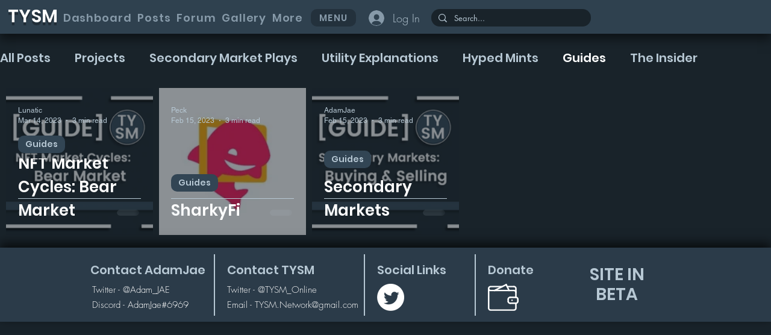

--- FILE ---
content_type: text/css; charset=utf-8
request_url: https://www.tysm.online/_serverless/pro-gallery-css-v4-server/layoutCss?ver=2&id=pro-blog&items=0_500_500%7C0_400_400%7C0_500_500&container=146_1260_188_720&options=gallerySizeType:px%7CgallerySizePx:293%7CimageMargin:10%7CisRTL:false%7CgridStyle:1%7CnumberOfImagesPerRow:5%7CgalleryLayout:2%7CtitlePlacement:SHOW_ON_HOVER%7CcubeRatio:1%7CcubeType:fill
body_size: -199
content:
#pro-gallery-pro-blog [data-hook="item-container"][data-idx="0"].gallery-item-container{opacity: 1 !important;display: block !important;transition: opacity .2s ease !important;top: 0px !important;left: 0px !important;right: auto !important;height: 244px !important;width: 244px !important;} #pro-gallery-pro-blog [data-hook="item-container"][data-idx="0"] .gallery-item-common-info-outer{height: 100% !important;} #pro-gallery-pro-blog [data-hook="item-container"][data-idx="0"] .gallery-item-common-info{height: 100% !important;width: 100% !important;} #pro-gallery-pro-blog [data-hook="item-container"][data-idx="0"] .gallery-item-wrapper{width: 244px !important;height: 244px !important;margin: 0 !important;} #pro-gallery-pro-blog [data-hook="item-container"][data-idx="0"] .gallery-item-content{width: 244px !important;height: 244px !important;margin: 0px 0px !important;opacity: 1 !important;} #pro-gallery-pro-blog [data-hook="item-container"][data-idx="0"] .gallery-item-hover{width: 244px !important;height: 244px !important;opacity: 1 !important;} #pro-gallery-pro-blog [data-hook="item-container"][data-idx="0"] .item-hover-flex-container{width: 244px !important;height: 244px !important;margin: 0px 0px !important;opacity: 1 !important;} #pro-gallery-pro-blog [data-hook="item-container"][data-idx="0"] .gallery-item-wrapper img{width: 100% !important;height: 100% !important;opacity: 1 !important;} #pro-gallery-pro-blog [data-hook="item-container"][data-idx="1"].gallery-item-container{opacity: 1 !important;display: block !important;transition: opacity .2s ease !important;top: 0px !important;left: 254px !important;right: auto !important;height: 244px !important;width: 244px !important;} #pro-gallery-pro-blog [data-hook="item-container"][data-idx="1"] .gallery-item-common-info-outer{height: 100% !important;} #pro-gallery-pro-blog [data-hook="item-container"][data-idx="1"] .gallery-item-common-info{height: 100% !important;width: 100% !important;} #pro-gallery-pro-blog [data-hook="item-container"][data-idx="1"] .gallery-item-wrapper{width: 244px !important;height: 244px !important;margin: 0 !important;} #pro-gallery-pro-blog [data-hook="item-container"][data-idx="1"] .gallery-item-content{width: 244px !important;height: 244px !important;margin: 0px 0px !important;opacity: 1 !important;} #pro-gallery-pro-blog [data-hook="item-container"][data-idx="1"] .gallery-item-hover{width: 244px !important;height: 244px !important;opacity: 1 !important;} #pro-gallery-pro-blog [data-hook="item-container"][data-idx="1"] .item-hover-flex-container{width: 244px !important;height: 244px !important;margin: 0px 0px !important;opacity: 1 !important;} #pro-gallery-pro-blog [data-hook="item-container"][data-idx="1"] .gallery-item-wrapper img{width: 100% !important;height: 100% !important;opacity: 1 !important;} #pro-gallery-pro-blog [data-hook="item-container"][data-idx="2"].gallery-item-container{opacity: 1 !important;display: block !important;transition: opacity .2s ease !important;top: 0px !important;left: 508px !important;right: auto !important;height: 244px !important;width: 244px !important;} #pro-gallery-pro-blog [data-hook="item-container"][data-idx="2"] .gallery-item-common-info-outer{height: 100% !important;} #pro-gallery-pro-blog [data-hook="item-container"][data-idx="2"] .gallery-item-common-info{height: 100% !important;width: 100% !important;} #pro-gallery-pro-blog [data-hook="item-container"][data-idx="2"] .gallery-item-wrapper{width: 244px !important;height: 244px !important;margin: 0 !important;} #pro-gallery-pro-blog [data-hook="item-container"][data-idx="2"] .gallery-item-content{width: 244px !important;height: 244px !important;margin: 0px 0px !important;opacity: 1 !important;} #pro-gallery-pro-blog [data-hook="item-container"][data-idx="2"] .gallery-item-hover{width: 244px !important;height: 244px !important;opacity: 1 !important;} #pro-gallery-pro-blog [data-hook="item-container"][data-idx="2"] .item-hover-flex-container{width: 244px !important;height: 244px !important;margin: 0px 0px !important;opacity: 1 !important;} #pro-gallery-pro-blog [data-hook="item-container"][data-idx="2"] .gallery-item-wrapper img{width: 100% !important;height: 100% !important;opacity: 1 !important;} #pro-gallery-pro-blog .pro-gallery-prerender{height:244px !important;}#pro-gallery-pro-blog {height:244px !important; width:1260px !important;}#pro-gallery-pro-blog .pro-gallery-margin-container {height:244px !important;}#pro-gallery-pro-blog .pro-gallery {height:244px !important; width:1260px !important;}#pro-gallery-pro-blog .pro-gallery-parent-container {height:244px !important; width:1270px !important;}